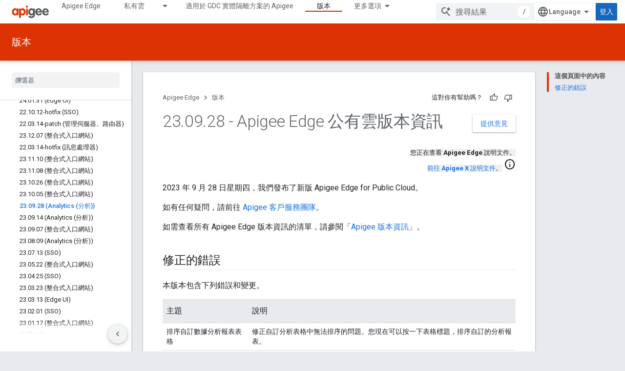

--- FILE ---
content_type: text/javascript
request_url: https://www.gstatic.com/devrel-devsite/prod/v5f5028bd8220352863507a1bacc6e2ea79a725fdb2dd736f205c6da16a3d00d1/js/devsite_devsite_search_module__zh_tw.js
body_size: -866
content:
(function(_ds){var window=this;var Dza=function(a){return(0,_ds.O)('<div class="devsite-popout" id="'+_ds.S(a.id)+'"><div class="devsite-popout-result devsite-suggest-results-container" devsite-hide></div></div>')},E7=function(a){a=_ds.Q(a)+" \u4e2d\u7684\u6240\u6709\u641c\u5c0b\u7d50\u679c";return(0,_ds.O)('<button type="submit" class="button button-white devsite-search-project-scope" role="option">'+a+"</button>")},F7=function(a,b,c){let d='<button type="submit" class="button button-white devsite-suggest-all-results" role="option">';
b?(a="\u300c"+_ds.Q(c)+"\u300d\u7684\u6240\u6709\u641c\u5c0b\u7d50\u679c",d+=a):(a="\u300c"+_ds.Q(a)+"\u300d\u7684\u6240\u6709\u641c\u5c0b\u7d50\u679c",d+=a);return(0,_ds.O)(d+"</button>")},G7=function(a,b,c,d,e,f,g,h){a=(c?"":'<devsite-analytics-scope action="'+_ds.S(_ds.UC("Restricted "+d))+'">')+'<a class="devsite-result-item-link" href="'+_ds.S(_ds.UC(a))+'" role="option"><span class="devsite-suggestion-fragment">'+_ds.Q(b)+"</span>"+(h?'<span class="devsite-suggestion-fragment">'+_ds.Q(h)+"</span>":
"")+(e?'<span class="devsite-suggestion-fragment">'+_ds.Q(e)+"</span>":"")+(f&&!g?'<span class="devsite-suggestion-fragment">'+_ds.Q(f)+"</span>":"");c||(a+='<span class="devsite-label devsite-label-confidential">\u6a5f\u5bc6\u8cc7\u8a0a</span>');return(0,_ds.O)(a+("</a>"+(c?"":"</devsite-analytics-scope>")))},Eza=function(a){const b=a.projectName,c=a.qv,d=a.query,e=a.Av;a=a.qn;const f=_ds.U(_ds.cD(),'<div class="devsite-suggest-wrapper '+(e?"":"devsite-search-disabled")+'"><div class="devsite-suggest-section"><div class="devsite-result-label">');
_ds.V(f,"\u627e\u4e0d\u5230\u8207\u67e5\u8a62\u76f8\u7b26\u7684\u5efa\u8b70\u5167\u5bb9");_ds.U(_ds.V(_ds.U(f,"</div></div>"),e?_ds.U(_ds.V(_ds.V(_ds.U(_ds.cD(),'<div class="devsite-suggest-footer">'),c?E7(b):""),F7(d,c,a)),"</div>"):""),"</div>");return f},Fza=function(a){var b=a.YB;const c=a.fC;var d=a.mC;const e=a.projectName,f=a.qv,g=a.query;var h=a.rC;const k=a.Av;a=a.qn;const l=_ds.U(_ds.cD(),'<div class="devsite-suggest-wrapper '+(k?"":"devsite-search-disabled")+'" tabindex="0" role="listbox" aria-label="');
_ds.V(l,_ds.EC("\u641c\u5c0b\u5efa\u8b70"));_ds.U(l,'"><div class="devsite-suggest-section">');if(d.length>0){_ds.U(l,'<div class="devsite-suggest-sub-section" role="group" aria-labelledby="devsite-suggest-header-partial-query"><div class="devsite-suggest-header" id="devsite-suggest-header-partial-query">');_ds.V(l,"\u641c\u5c0b\u5efa\u8b70");_ds.U(l,(f?'<span class="devsite-suggest-project">'+_ds.Q(e)+"</span>":"")+'</div><devsite-analytics-scope category="Site-Wide Custom Events" label="Search" action="Query Suggestion Click">');
var m=d.length;for(var n=0;n<m;n++){var r=d[n];_ds.U(_ds.V(_ds.U(l,'<div class="devsite-result-item devsite-nav-label" id="suggestion-partial-query-'+_ds.S(n)+'" index=":'+_ds.S(n)+'">'),G7(r.getPath(),r.getTitle(),_ds.nk(r,14),"Query Suggestion Click")),"</div>")}_ds.U(l,"</devsite-analytics-scope></div>")}_ds.U(l,d.length>0&&b.length>0?'<hr role="none">':"");if(b.length>0){_ds.U(l,'<div class="devsite-suggest-sub-section" role="group" aria-labelledby="devsite-suggest-header-product"><div class="devsite-suggest-header" id="devsite-suggest-header-product">');
_ds.V(l,"\u7db2\u9801");_ds.U(l,(f?'<span class="devsite-suggest-project">'+_ds.Q(e)+"</span>":"")+'</div><devsite-analytics-scope category="Site-Wide Custom Events" label="Search" action="Page Suggestion Click">');m=b.length;for(n=0;n<m;n++)r=b[n],_ds.U(_ds.V(_ds.U(l,'<div class="devsite-result-item devsite-nav-label" id="suggestion-product-'+_ds.S(n)+'" index=":'+_ds.S(n)+'">'),G7(r.getPath(),r.getTitle(),_ds.nk(r,14),"Page Suggestion Click",void 0,_ds.z(r,4),f)),"</div>");_ds.U(l,"</devsite-analytics-scope></div>")}_ds.U(l,
h.length>0&&b.length+d.length>0?'<hr role="none">':"");if(h.length>0){_ds.U(l,'<div class="devsite-suggest-sub-section" role="group" aria-labelledby="devsite-suggest-header-reference"><div class="devsite-suggest-header" id="devsite-suggest-header-reference">');_ds.V(l,"\u53c3\u8003\u9801\u9762");_ds.U(l,(f?'<span class="devsite-suggest-project">'+_ds.Q(e)+"</span>":"")+'</div><devsite-analytics-scope category="Site-Wide Custom Events" label="Search" action="Reference Suggestion Click">');m=h.length;
for(n=0;n<m;n++)r=h[n],_ds.U(_ds.V(_ds.U(l,'<div class="devsite-result-item devsite-nav-label" id="suggestion-reference-'+_ds.S(n)+'" index=":'+_ds.S(n)+'">'),G7(r.getPath(),r.getTitle(),_ds.nk(r,14),"Reference Suggestion Click",_ds.z(r,3),_ds.z(r,4),f,_ds.tk(r,10,_ds.fk())[0])),"</div>");_ds.U(l,"</devsite-analytics-scope></div>")}_ds.U(l,c.length>0&&b.length+d.length+h.length>0?'<hr role="none">':"");if(c.length>0){_ds.U(l,'<div class="devsite-suggest-sub-section" role="group" aria-labelledby="devsite-suggest-header-other-products"><div class="devsite-suggest-header" id="devsite-suggest-header-other-products">');
_ds.V(l,"\u7522\u54c1");_ds.U(l,'</div><devsite-analytics-scope category="Site-Wide Custom Events" label="Search" action="Product Suggestion Click">');b=c.length;for(d=0;d<b;d++)h=c[d],_ds.U(_ds.V(_ds.U(l,'<div class="devsite-result-item devsite-nav-label" id="suggestion-other-products-'+_ds.S(d)+'" index=":'+_ds.S(d)+'">'),G7(h.getPath(),h.getTitle(),_ds.nk(h,14),"Product Suggestion Click")),"</div>");_ds.U(l,"</devsite-analytics-scope></div>")}_ds.U(_ds.V(_ds.U(l,"</div>"),k?_ds.U(_ds.V(_ds.V(_ds.U(_ds.cD(),
'<div class="devsite-suggest-footer" role="none">'),f?E7(e):""),F7(g,f,a)),"</div>"):""),"</div>");return l};var Gza=/[ .()<>{}\[\]\/:,]+/,Hza=0,Kza=function(a){a.j&&(a.m.listen(a.j,"suggest-service-search",b=>{a:{var c=a.qa.querySelector(".highlight");if(c&&(c=c.querySelector(".devsite-result-item-link"))){c.click();break a}H7(a,b.detail.originalEvent,!!a.ua)}}),a.m.listen(a.j,"suggest-service-suggestions-received",b=>void Iza(a,b)),a.m.listen(a.j,"suggest-service-focus",()=>{I7(a,"cloud-track-search-focus",null);a.va=!0;J7(a,!0)}),a.m.listen(a.j,"suggest-service-blur",()=>{J7(a,!1)}),a.m.listen(a.j,"suggest-service-input",
()=>{!a.ra["Text Entered Into Search Bar"]&&a.j.query.trim()&&(a.dispatchEvent(new CustomEvent("devsite-analytics-observation",{detail:{category:"Site-Wide Custom Events",label:a.hasAttribute("enable-search-summaries")?"Search with ai summaries enabled":"Search",action:"Text Entered Into Search Bar"},bubbles:!0})),a.ra["Text Entered Into Search Bar"]=!0);a.va&&(I7(a,"cloud-track-search-input",null),a.va=!1)}),a.m.listen(a.j,"suggest-service-navigate",b=>void Jza(a,b)),a.m.listen(document.body,"devsite-page-changed",
()=>a.ra={}),_ds.sha(a.j));a.ea&&a.m.listen(a.ea,"submit",b=>{H7(a,b)});a.qa&&a.m.listen(a.qa,"click",b=>{const c=b.target;if(c.closest(".devsite-result-item-link")){J7(a,!1);let d;I7(a,"cloud-track-search-submit",{query:(d=a.o)==null?void 0:d.value,eD:c})}c.classList.contains("devsite-search-project-scope")&&H7(a,b,!0)});a.Ea&&a.m.listen(a.Ea,"click",()=>void J7(a,!0));a.Ca&&a.m.listen(a.Ca,"click",()=>void J7(a,!1));a.m.listen(document.body,"devsite-content-updated",()=>{const b=_ds.C().searchParams.get("q")||
"";b&&(a.o.value=b)})},Iza=function(a,b){b=b.detail;var c=b.suggestions;b=b.query;if(a.j.query.toLowerCase().startsWith(b.toLowerCase()))if(c){var d=c.ue();c=d.filter(r=>r.Kf()===2);var e=d.filter(r=>r.Kf()===3),f=d.filter(r=>r.Kf()===4).slice(0,5),g=d.filter(r=>r.Kf()===1);d=c.length+f.length+g.length;for(var h of f)h.setPath(_ds.Do(`${a.ua||"/s/results"}/?q=${h.getTitle()}`).toString());var k=b.split(Gza);e.forEach(r=>_ds.fha(r,_ds.tk(r,10,_ds.fk()).filter(q=>k.some(A=>q.includes(A)))));h=a.getAttribute("project-name")||
"";var l=a.hasAttribute("project-scope"),m=a.hasAttribute("enable-search"),n=a.getAttribute("tenant-name")||"";c={YB:c,projectName:h,qv:l,fC:g,mC:f,query:b,rC:e,Av:m,qn:n};d===0?_ds.qt(a.oa,Eza,c):(_ds.qt(a.oa,Fza,c),Lza(a,b));a.o.setAttribute("aria-expanded","true");a.oa.removeAttribute("hidden")}else a.oa.setAttribute("hidden",""),a.o.setAttribute("aria-expanded","false")},I7=function(a,b,c=null){a.dispatchEvent(new CustomEvent(b,{detail:c,bubbles:!0}))},J7=function(a,b){if(a.ya!==b){_ds.hU(a.j,
b);if(a.ya=b)a.setAttribute("search-active","");else{let c=a.qa.querySelector(".highlight");c&&c.classList.remove("highlight");a.removeAttribute("search-active");a.o.setAttribute("aria-expanded","false");_ds.En(a.oa)}a.hasAttribute("capture")||a.dispatchEvent(new CustomEvent("devsite-search-toggle",{detail:{active:b},bubbles:!0}))}},Jza=function(a,b){var c=b.detail;b=a.oa.querySelector(".highlight");let d;const e=Array.from(a.oa.querySelectorAll(".devsite-result-item"));let f=[];let g,h=-1;if(b){var k=
_ds.Vn(b,l=>l.classList.contains("devsite-suggest-section"));f=Array.from(k.querySelectorAll(".devsite-result-item"));k=_ds.Ln(b.parentNode.parentNode);g=_ds.Mn(b.parentNode.parentNode);h=e.indexOf(b)}switch(c.keyCode){case 37:if(!k&&!g)return;b&&(c=b.getAttribute("index"),g?(d=g.querySelector('[index="'+c+'"]'))||(d=_ds.cb(Array.from(g.querySelectorAll("[index]")))):k&&((d=k.querySelector('[index="'+c+'"]'))||(d=_ds.cb(Array.from(k.querySelectorAll("[index]"))))));break;case 39:if(!k&&!g)return;
b&&(c=b.getAttribute("index"),k?(d=k.querySelector('[index="'+c+'"]'))||(d=_ds.cb(Array.from(k.querySelectorAll("[index]")))):g&&((d=g.querySelector('[index="'+c+'"]'))||(d=_ds.cb(Array.from(g.querySelectorAll("[index]"))))));break;case 38:b?(d=e[h-1])||(d=_ds.cb(f)):d=_ds.cb(e);break;case 40:b?(d=e[h+1])||(d=f[0]):d=e[0]}b&&(b.classList.remove("highlight"),b.removeAttribute("aria-selected"));d&&(a.o.setAttribute("aria-activedescendant",d.id),d.setAttribute("aria-selected","true"),d.classList.add("highlight"),
d.scrollIntoViewIfNeeded&&d.scrollIntoViewIfNeeded()||d.scrollIntoView())},H7=async function(a,b,c=!1){b.preventDefault();b.stopPropagation();if(a.hasAttribute("enable-search")){a.ra["Full Site Search"]||(a.dispatchEvent(new CustomEvent("devsite-analytics-observation",{detail:{category:"Site-Wide Custom Events",label:"Search",action:"Full Site Search"},bubbles:!0})),a.ra["Full Site Search"]=!0);let d;I7(a,"cloud-track-search-submit",{query:(d=a.o)==null?void 0:d.value});b=c&&a.ua?_ds.Do(a.ua):_ds.Do(a.ea.getAttribute("action"));
c=new _ds.rh(b.href);a.j.query&&_ds.ho(c,"q",a.j.query);b.search=c.j.toString();await DevsiteApp.fetchPage(b.href,!a.hasAttribute("disable-history"));J7(a,!1)}},Lza=function(a,b){b=new RegExp(`(${_ds.ln(b)})`,"ig");a=a.oa.querySelectorAll(".devsite-suggestion-fragment");for(const c of a)a=c.innerHTML,a=a.replace(b,"<b>$1</b>"),_ds.qg(c,_ds.Rg(_ds.Sg,a))},K7=class extends _ds.Vm{static get observedAttributes(){return["project-scope","url-scoped","disabled"]}constructor(){super();this.ya=!1;this.ra=
{};this.xa="";this.ua=null;this.m=new _ds.u;this.j=null;this.va=!1}disconnectedCallback(){_ds.D(this.m);this.j&&(this.j.dispose(),this.j=null)}attributeChangedCallback(a,b,c){switch(a){case "project-scope":this.xa=c||"";this.j&&(this.j.ya=this.xa);break;case "url-scoped":this.ua=c;break;case "disabled":this.o&&(this.o.disabled=c!==null)}}connectedCallback(){if(this.ea=this.querySelector("form")){this.o=this.ea.querySelector(".devsite-search-query");this.Ea=this.ea.querySelector(".devsite-search-button[search-open]");
this.Ca=this.querySelector(".devsite-search-button[search-close]");var a=`devsite-search-popout-container-id-${++Hza}`;this.o.setAttribute("aria-controls",a);this.qa=_ds.st(Dza,{id:a});this.oa=this.qa.querySelector(".devsite-suggest-results-container");this.ea.appendChild(this.qa);this.hasAttribute("project-scope")&&(this.xa=this.getAttribute("project-scope"));this.hasAttribute("url-scoped")&&(this.ua=this.getAttribute("url-scoped"));this.ea&&this.o&&(this.j=new _ds.iU(this,this.ea,this.o),this.j.m=
!0,this.j.Ia=this.hasAttribute("enable-query-completion"),this.j.va=!0,this.j.Ea=!0,this.j.Ka=!0,this.j.ya=this.xa,this.j.m=this.hasAttribute("enable-suggestions"));Kza(this)}}};K7.prototype.connectedCallback=K7.prototype.connectedCallback;K7.prototype.attributeChangedCallback=K7.prototype.attributeChangedCallback;K7.prototype.disconnectedCallback=K7.prototype.disconnectedCallback;try{customElements.define("devsite-search",K7)}catch(a){console.warn("devsite.app.customElement.DevsiteSearch",a)};})(_ds_www);
